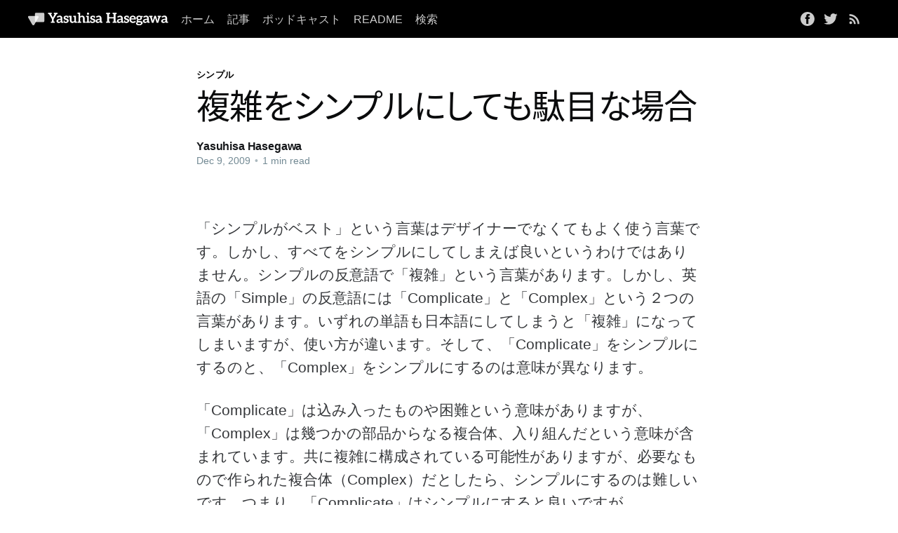

--- FILE ---
content_type: text/html; charset=utf-8
request_url: https://yasuhisa.com/could/article/complicate-complex/?ref=yasuhisa.com
body_size: 7035
content:
<!DOCTYPE html>
<html lang="en">
<head>

    <title>複雑をシンプルにしても駄目な場合</title>
    <meta charset="utf-8" />
    <meta http-equiv="X-UA-Compatible" content="IE=edge" />
    <meta name="HandheldFriendly" content="True" />
    <meta name="viewport" content="width=device-width, initial-scale=1.0" />

    <style>
        :root {
            --button-bg-color: #ffffff;
            --button-text-color: var(--color-darkgrey);
            --gh-font-heading: 'Inter', -apple-system, BlinkMacSystemFont, 'Segoe UI', sans-serif;
            --gh-font-body: -apple-system, BlinkMacSystemFont, 'Segoe UI', sans-serif;
        }
    </style>

    <link rel="stylesheet" type="text/css" href="https://yasuhisa.com/assets/built/screen.css?v=d8befa6ad6" />

    <link rel="icon" href="https://yasuhisa.com/content/images/size/w256h256/2021/01/pulication-icon.png" type="image/png">
    <link rel="canonical" href="https://yasuhisa.com/could/article/complicate-complex/">
    <meta name="referrer" content="no-referrer-when-downgrade">
    
    <meta property="og:site_name" content="Yasuhisa Hasegawa">
    <meta property="og:type" content="article">
    <meta property="og:title" content="複雑をシンプルにしても駄目な場合">
    <meta property="og:description" content="「シンプルがベスト」という言葉はデザイナーでなくてもよく使う言葉です。しかし、すべてをシンプルにしてしまえば良いというわけではありません。シンプルの反意語で「複雑」という言葉があります。しかし、英語の「Simple」の反意語には「Complicate」と「Complex」という２つの言葉があります。いずれの単語も日本語にしてしまうと「複雑」になってしまいますが、使い方が違います。そして、「Complicate」をシンプルにするのと、「Complex」をシンプルにするのは意味が異なります。

「Complicate」は込み入ったものや困難という意味がありますが、「Complex」は幾つかの部品からなる複合体、入り組んだという意味が含まれています。共に複雑に構成されている可能性がありますが、必要なもので作られた複合体（Complex）だとしたら、シンプルにするのは難しいです。つまり、「Complicate」はシンプルにすると良いですが、「Complex」は一概にそうとは言えないということになります。複雑だからシンプルにしたほうが良いというわけではなく、その複雑さがどういった性質のものか判断">
    <meta property="og:url" content="https://yasuhisa.com/could/article/complicate-complex/">
    <meta property="og:image" content="https://yasuhisa.com/content/images/size/w1200/2021/01/cover.jpg">
    <meta property="article:published_time" content="2009-12-08T18:05:02.000Z">
    <meta property="article:modified_time" content="2010-01-13T16:12:04.000Z">
    <meta property="article:tag" content="シンプル">
    <meta property="article:tag" content="デザイン">
    
    <meta property="article:publisher" content="https://www.facebook.com/yhassy">
    <meta property="article:author" content="https://www.facebook.com/yhassy/">
    <meta name="twitter:card" content="summary_large_image">
    <meta name="twitter:title" content="複雑をシンプルにしても駄目な場合">
    <meta name="twitter:description" content="「シンプルがベスト」という言葉はデザイナーでなくてもよく使う言葉です。しかし、すべてをシンプルにしてしまえば良いというわけではありません。シンプルの反意語で「複雑」という言葉があります。しかし、英語の「Simple」の反意語には「Complicate」と「Complex」という２つの言葉があります。いずれの単語も日本語にしてしまうと「複雑」になってしまいますが、使い方が違います。そして、「Complicate」をシンプルにするのと、「Complex」をシンプルにするのは意味が異なります。

「Complicate」は込み入ったものや困難という意味がありますが、「Complex」は幾つかの部品からなる複合体、入り組んだという意味が含まれています。共に複雑に構成されている可能性がありますが、必要なもので作られた複合体（Complex）だとしたら、シンプルにするのは難しいです。つまり、「Complicate」はシンプルにすると良いですが、「Complex」は一概にそうとは言えないということになります。複雑だからシンプルにしたほうが良いというわけではなく、その複雑さがどういった性質のものか判断">
    <meta name="twitter:url" content="https://yasuhisa.com/could/article/complicate-complex/">
    <meta name="twitter:image" content="https://yasuhisa.com/content/images/size/w1200/2021/01/cover.jpg">
    <meta name="twitter:label1" content="Written by">
    <meta name="twitter:data1" content="Yasuhisa Hasegawa">
    <meta name="twitter:label2" content="Filed under">
    <meta name="twitter:data2" content="シンプル, デザイン">
    <meta name="twitter:site" content="@yhassy">
    <meta name="twitter:creator" content="@yhassy">
    <meta property="og:image:width" content="1200">
    <meta property="og:image:height" content="452">
    
    <script type="application/ld+json">
{
    "@context": "https://schema.org",
    "@type": "Article",
    "publisher": {
        "@type": "Organization",
        "name": "Yasuhisa Hasegawa",
        "url": "https://yasuhisa.com/",
        "logo": {
            "@type": "ImageObject",
            "url": "https://yasuhisa.com/content/images/2023/11/logo-1.svg",
            "width": 450,
            "height": 42
        }
    },
    "author": {
        "@type": "Person",
        "name": "Yasuhisa Hasegawa",
        "image": {
            "@type": "ImageObject",
            "url": "https://yasuhisa.com/content/images/2021/11/photo2021.jpg",
            "width": 1200,
            "height": 1200
        },
        "url": "https://yasuhisa.com/author/yhassy/",
        "sameAs": [
            "https://www.facebook.com/yhassy/",
            "https://x.com/yhassy"
        ]
    },
    "headline": "複雑をシンプルにしても駄目な場合",
    "url": "https://yasuhisa.com/could/article/complicate-complex/",
    "datePublished": "2009-12-08T18:05:02.000Z",
    "dateModified": "2010-01-13T16:12:04.000Z",
    "keywords": "シンプル, デザイン",
    "description": "「シンプルがベスト」という言葉はデザイナーでなくてもよく使う言葉です。しかし、すべてをシンプルにしてしまえば良いというわけではありません。シンプルの反意語で「複雑」という言葉があります。しかし、英語の「Simple」の反意語には「Complicate」と「Complex」という２つの言葉があります。いずれの単語も日本語にしてしまうと「複雑」になってしまいますが、使い方が違います。そして、「Complicate」をシンプルにするのと、「Complex」をシンプルにするのは意味が異なります。\n\n「Complicate」は込み入ったものや困難という意味がありますが、「Complex」は幾つかの部品からなる複合体、入り組んだという意味が含まれています。共に複雑に構成されている可能性がありますが、必要なもので作られた複合体（Complex）だとしたら、シンプルにするのは難しいです。つまり、「Complicate」はシンプルにすると良いですが、「Complex」は一概にそうとは言えないということになります。複雑だからシンプルにしたほうが良いというわけではなく、その複雑さがどういった性質のものか判断",
    "mainEntityOfPage": "https://yasuhisa.com/could/article/complicate-complex/"
}
    </script>

    <meta name="generator" content="Ghost 6.14">
    <link rel="alternate" type="application/rss+xml" title="Yasuhisa Hasegawa" href="https://yasuhisa.com/could/rss/">
    
    <script defer src="https://cdn.jsdelivr.net/ghost/sodo-search@~1.8/umd/sodo-search.min.js" data-key="4d81d7953257071c3b0609f252" data-styles="https://cdn.jsdelivr.net/ghost/sodo-search@~1.8/umd/main.css" data-sodo-search="https://yhassy.ghost.io/" data-locale="en" crossorigin="anonymous"></script>
    
    <link href="https://yasuhisa.com/webmentions/receive/" rel="webmention">
    <script defer src="/public/cards.min.js?v=d8befa6ad6"></script>
    <link rel="stylesheet" type="text/css" href="/public/cards.min.css?v=d8befa6ad6">
    <script defer src="/public/ghost-stats.min.js?v=d8befa6ad6" data-stringify-payload="false" data-datasource="analytics_events" data-storage="localStorage" data-host="https://yasuhisa.com/.ghost/analytics/api/v1/page_hit"  tb_site_uuid="9928579a-1df7-4c32-a6e9-f10cccb06113" tb_post_uuid="2eb7a8ed-83d8-43d8-bc70-8bcaf19fe30b" tb_post_type="post" tb_member_uuid="undefined" tb_member_status="undefined"></script><style>:root {--ghost-accent-color: #000000;}</style>
    <!-- Adobe Fonts -->
<script>
  (function(d) {
    var config = {
      kitId: 'wxk8yor',
      scriptTimeout: 3000,
      async: true
    },
    h=d.documentElement,t=setTimeout(function(){h.className=h.className.replace(/\bwf-loading\b/g,"")+" wf-inactive";},config.scriptTimeout),tk=d.createElement("script"),f=false,s=d.getElementsByTagName("script")[0],a;h.className+=" wf-loading";tk.src='https://use.typekit.net/'+config.kitId+'.js';tk.async=true;tk.onload=tk.onreadystatechange=function(){a=this.readyState;if(f||a&&a!="complete"&&a!="loaded")return;f=true;clearTimeout(t);try{Typekit.load(config)}catch(e){}};s.parentNode.insertBefore(tk,s)
  })(document);
</script>
<!-- Google tag (gtag.js) -->
<script async src="https://www.googletagmanager.com/gtag/js?id=G-H03XMZ2GT3"></script>
<script>
  window.dataLayer = window.dataLayer || [];
  function gtag(){dataLayer.push(arguments);}
  gtag('js', new Date());

  gtag('config', 'G-H03XMZ2GT3');
</script>

</head>
<body class="post-template tag-simple tag-design">
<div class="viewport">

    <header id="gh-head" class="gh-head has-cover">
        <nav class="gh-head-inner inner gh-container">

            <div class="gh-head-brand">
                <a class="gh-head-logo" href="https://yasuhisa.com">
                        <img src="https://yasuhisa.com/content/images/2023/11/logo-1.svg" alt="Yasuhisa Hasegawa" />
                </a>
                <a class="gh-burger" role="button">
                    <div class="gh-burger-box">
                        <div class="gh-burger-inner"></div>
                    </div>
                </a>
            </div>
            <div class="gh-head-menu">
                <ul class="nav">
    <li class="nav-homu"><a href="https://yasuhisa.com/">ホーム</a></li>
    <li class="nav-ji-shi nav-current-parent"><a href="https://yasuhisa.com/could/">記事</a></li>
    <li class="nav-potudokiyasuto"><a href="https://yasuhisa.com/automagic/">ポッドキャスト</a></li>
    <li class="nav-readme"><a href="https://yasuhisa.com/readme/">README</a></li>
    <li class="nav-jian-suo"><a href="#/search">検索</a></li>
</ul>

            </div>
            <div class="gh-head-actions">
                <div class="gh-social">
                      <a class="gh-social-facebook" href="https://www.facebook.com/yhassy" title="Facebook" target="_blank" rel="noopener"><svg viewBox="0 0 32 32" xmlns="http://www.w3.org/2000/svg"><path d="M16 0c8.837 0 16 7.163 16 16s-7.163 16-16 16S0 24.837 0 16 7.163 0 16 0zm5.204 4.911h-3.546c-2.103 0-4.443.885-4.443 3.934.01 1.062 0 2.08 0 3.225h-2.433v3.872h2.509v11.147h4.61v-11.22h3.042l.275-3.81h-3.397s.007-1.695 0-2.187c0-1.205 1.253-1.136 1.329-1.136h2.054V4.911z" /></svg></a>
                      <a class="gh-social-twitter" href="https://x.com/yhassy" title="Twitter" target="_blank" rel="noopener"><svg xmlns="http://www.w3.org/2000/svg" viewBox="0 0 32 32"><path d="M30.063 7.313c-.813 1.125-1.75 2.125-2.875 2.938v.75c0 1.563-.188 3.125-.688 4.625a15.088 15.088 0 0 1-2.063 4.438c-.875 1.438-2 2.688-3.25 3.813a15.015 15.015 0 0 1-4.625 2.563c-1.813.688-3.75 1-5.75 1-3.25 0-6.188-.875-8.875-2.625.438.063.875.125 1.375.125 2.688 0 5.063-.875 7.188-2.5-1.25 0-2.375-.375-3.375-1.125s-1.688-1.688-2.063-2.875c.438.063.813.125 1.125.125.5 0 1-.063 1.5-.25-1.313-.25-2.438-.938-3.313-1.938a5.673 5.673 0 0 1-1.313-3.688v-.063c.813.438 1.688.688 2.625.688a5.228 5.228 0 0 1-1.875-2c-.5-.875-.688-1.813-.688-2.75 0-1.063.25-2.063.75-2.938 1.438 1.75 3.188 3.188 5.25 4.25s4.313 1.688 6.688 1.813a5.579 5.579 0 0 1 1.5-5.438c1.125-1.125 2.5-1.688 4.125-1.688s3.063.625 4.188 1.813a11.48 11.48 0 0 0 3.688-1.375c-.438 1.375-1.313 2.438-2.563 3.188 1.125-.125 2.188-.438 3.313-.875z"/></svg>
</a>
                  <a class="rss-button" href="https://feedly.com/i/subscription/feed/https://yasuhisa.com/rss/" title="RSS" target="_blank" rel="noopener"><svg xmlns="http://www.w3.org/2000/svg" viewBox="0 0 24 24"><circle cx="6.18" cy="17.82" r="2.18"/><path d="M4 4.44v2.83c7.03 0 12.73 5.7 12.73 12.73h2.83c0-8.59-6.97-15.56-15.56-15.56zm0 5.66v2.83c3.9 0 7.07 3.17 7.07 7.07h2.83c0-5.47-4.43-9.9-9.9-9.9z"/></svg>
</a>
                </div>

            </div>
        </nav>
    </header>

    <main>
        



<article class="article post tag-simple tag-design no-image">

        

<header class="article-header gh-canvas">

    <section class="article-tag">
        <a href="https://yasuhisa.com/tag/simple/">シンプル</a>
    </section>

    <h1 class="article-title">複雑をシンプルにしても駄目な場合</h1>


    <div class="article-byline-meta">
        <h4 class="author-name"><a href="/author/yhassy/">Yasuhisa Hasegawa</a></h4>
        <div class="byline-meta-content">
            <time class="byline-meta-date" datetime="2009-12-09">Dec 9, 2009</time>
            <span class="byline-reading-time"><span class="bull">&bull;</span> 1 min read</span>
        </div>
    </div>

</header>

<section class="gh-content gh-canvas">
    <!--kg-card-begin: html--><div class="aligncenter"><img src="https://yasuhisa.com/could/content/images/wordpress/2009/12/complicate-complex.gif" alt="" width="554" height="180" /></div>
<p>「シンプルがベスト」という言葉はデザイナーでなくてもよく使う言葉です。しかし、すべてをシンプルにしてしまえば良いというわけではありません。シンプルの反意語で「複雑」という言葉があります。しかし、英語の「Simple」の反意語には「Complicate」と「Complex」という２つの言葉があります。いずれの単語も日本語にしてしまうと「複雑」になってしまいますが、使い方が違います。そして、「Complicate」をシンプルにするのと、「Complex」をシンプルにするのは意味が異なります。</p>
<p>「Complicate」は込み入ったものや困難という意味がありますが、「Complex」は幾つかの部品からなる複合体、入り組んだという意味が含まれています。共に複雑に構成されている可能性がありますが、必要なもので作られた複合体（Complex）だとしたら、シンプルにするのは難しいです。つまり、「Complicate」はシンプルにすると良いですが、「Complex」は一概にそうとは言えないということになります。複雑だからシンプルにしたほうが良いというわけではなく、その複雑さがどういった性質のものか判断が必要になります。</p>
<!--more-->
<p>Webサイトにおいて複雑化は避けられない道です。これは Web 特有の現象というより、生物界の進化も同じ道筋を辿っています。<a href="http://twitter.com/yhassy">Twitter</a> や <a href="http://delicious.com/yhassy">del.icio.us</a> も当初は単一機能でしたが、今はたくさんの機能が実装され複雑化しています。Webアプリケーションだけでなく、コンテンツサイトもそうです。数記事だったのが数百・数千になりナビゲーションが複雑化していきます。「Complex」であったとしても利用者がシンプルと感じてもらうための工夫が必要になりますが、それが「機能やコンテンツを省く」というわけではないということです。</p>
<p>Don Norman 氏は「<a href="http://jnd.org/dn.mss/simplicity_is_not_the_answer.html">Simplicity Is Not the Answer</a> (シンプルが答えではない)」という言葉を使っています。これは彼の著書「<a href="http://www.amazon.co.jp/exec/obidos/ASIN/0465002285/could-22/ref=nosim/">The Design of Future Things</a>」にも書かれていますが、機能と利用者の願望やニーズの度合いがマッチしたときにシンプルという感情が生まれるだけであり、機能の数が絞られているだけではシンプルとは言えません。</p>
<p>簡単なことではないですが「複雑」という日本語の真意を改めて考えてから、どうシンプルにするのか検討する必要がありますね。</p><!--kg-card-end: html-->
</section>

    <div class="gh-content gh-canvas">
      <div class="author-card">
          <div><img src="/content/images/size/w300/2021/11/photo2021.jpg" alt="Yasuhisa Hasegawa" /></div>
          <div>
            <h2>Yasuhisa Hasegawa</h2>
            <p>Web やアプリのデザインを専門しているデザイナー。現在は組織でより良いデザインができるようプロセスや仕組の改善に力を入れています。ブログやポッドキャストなどのコンテンツ配信や講師業もしています。</p>
          </div>
      </div>
    </div>

</article>



<aside class="read-more-wrap">
    <div class="read-more inner">


            <article class="read-next-card">
                <header class="read-next-card-header">
                    <h3><a href="/tag/simple/">シンプル</a>の関連記事</h3>
                </header>
                <div class="read-next-card-content">
                    <ul>
                        <li>
                            <h4><a href="/could/article/task-interface-simplicity/">目的とインターフェイスの関係で変わるシンプルの意味</a></h4>
                            <div class="read-next-card-meta">
                                <p><time datetime="2011-11-14">14 Nov 2011</time> –
                                    3 min read</p>
                            </div>
                        </li>
                        <li>
                            <h4><a href="/could/article/what-simple-really-means/">シンプルの本当の意味は何だろう</a></h4>
                            <div class="read-next-card-meta">
                                <p><time datetime="2009-03-19">19 Mar 2009</time> –
                                    1 min read</p>
                            </div>
                        </li>
                        <li>
                            <h4><a href="/could/article/laws-of-simplicity/">Laws of Simplicity</a></h4>
                            <div class="read-next-card-meta">
                                <p><time datetime="2008-02-11">11 Feb 2008</time> –
                                    2 min read</p>
                            </div>
                        </li>
                    </ul>
                </div>
                <footer class="read-next-card-footer">
                    <a href="/tag/simple/">See all 4 posts
                        →</a>
                </footer>
            </article>

            
<article class="post-card post tag-content tag-e6-96-b0-e8-81-9e no-image no-image">


    <div class="post-card-content">

        <a class="post-card-content-link" href="/could/article/the-big-picture/">
            <header class="post-card-header">
                    <div class="post-card-primary-tag">コンテンツ</div>
                <h2 class="post-card-title">私的今年のベストWebサイト</h2>
            </header>
            <section class="post-card-excerpt">
                <p>今年もたくさんのサイトを見てきたわけですが、個人的に最もインパクトがあったのが Boston Globe が運営する写真ブログ「The Big Picture
[http://www.boston.com/bigpicture/]」。Twitter [http://twitter.com/yhassy]でいろいろな
サイトを紹介 [http://www.yasuhisa.com/could/twitter/]していますが、かなりの頻度で The Big Picture
を紹介しました。写真 (コンテンツ) が素晴らしいのは当然ですが、他にも注目する点は幾つかあります。

このサイトは Boston Globe という 100年以上続く新聞社が運営しています。他の新聞社と同様、発行部数は大幅に落ちており非常に厳しい状況
[http://www.editorandpublisher.com/eandp/news/article_</p>
            </section>
        </a>

        <footer class="post-card-meta">
            <div class="post-card-byline-content">
                <span class="post-card-byline-date"><time datetime="2009-12-11">Dec 11, 2009</time></span>
            </div>
        </footer>

    </div>

</article>

            
<article class="post-card post tag-design tag-business no-image no-image">


    <div class="post-card-content">

        <a class="post-card-content-link" href="/could/article/intranet-innovations-2009/">
            <header class="post-card-header">
                    <div class="post-card-primary-tag">デザイン</div>
                <h2 class="post-card-title">2009年ベストイントラネットサイト</h2>
            </header>
            <section class="post-card-excerpt">
                <p>オーストラリアのコンサルティング企業 Step Two Designs [http://www.steptwo.com.au/] 
は、2007年から企業のイントラネットサイトで優れたデザインを紹介・分析したレポートを公開しています。詳細な情報を知りたい場合はレポートを購入する必要がありますが、概要であればオンラインで観覧することが出来ます。イントラネットサイトに関する情報はなかなか表に出ることがないので、貴重な情報です。しかも、公開されているスクリーンショットはぼかしがかかっているものではなく、実際動作しているサイトのイメージで掲載されているのも嬉しいです。

優秀サイト一覧はこちらのページ [http://www.steptwo.com.au/products/iia2009/winners-iia2009]
にリストされています。CRS Australia のようなオーストラリア国内のものだけでなく、IDEO や IBM
のような有名企業もリストされています。オリジナリティ、スタッフへのインパクト、企業利益という３項目を審査対象とし、優秀サイトが選出されたそうです。レポートにはな</p>
            </section>
        </a>

        <footer class="post-card-meta">
            <div class="post-card-byline-content">
                <span class="post-card-byline-date"><time datetime="2009-12-01">Dec 1, 2009</time></span>
            </div>
        </footer>

    </div>

</article>
    </div>
</aside>


    </main>

    <footer class="site-footer outer">
        <div class="inner">
            <section class="copyright"><a href="https://yasuhisa.com">Yasuhisa Hasegawa</a> &copy; 2026</section>
            <nav class="site-footer-nav">
              <div class="gh-social">
                <a class="gh-social-facebook" href="https://www.facebook.com/yhassy" title="Facebook" target="_blank" rel="noopener"><svg viewBox="0 0 32 32" xmlns="http://www.w3.org/2000/svg"><path d="M16 0c8.837 0 16 7.163 16 16s-7.163 16-16 16S0 24.837 0 16 7.163 0 16 0zm5.204 4.911h-3.546c-2.103 0-4.443.885-4.443 3.934.01 1.062 0 2.08 0 3.225h-2.433v3.872h2.509v11.147h4.61v-11.22h3.042l.275-3.81h-3.397s.007-1.695 0-2.187c0-1.205 1.253-1.136 1.329-1.136h2.054V4.911z" /></svg></a>
                <a class="gh-social-twitter" href="https://x.com/yhassy" title="Twitter" target="_blank" rel="noopener"><svg xmlns="http://www.w3.org/2000/svg" viewBox="0 0 32 32"><path d="M30.063 7.313c-.813 1.125-1.75 2.125-2.875 2.938v.75c0 1.563-.188 3.125-.688 4.625a15.088 15.088 0 0 1-2.063 4.438c-.875 1.438-2 2.688-3.25 3.813a15.015 15.015 0 0 1-4.625 2.563c-1.813.688-3.75 1-5.75 1-3.25 0-6.188-.875-8.875-2.625.438.063.875.125 1.375.125 2.688 0 5.063-.875 7.188-2.5-1.25 0-2.375-.375-3.375-1.125s-1.688-1.688-2.063-2.875c.438.063.813.125 1.125.125.5 0 1-.063 1.5-.25-1.313-.25-2.438-.938-3.313-1.938a5.673 5.673 0 0 1-1.313-3.688v-.063c.813.438 1.688.688 2.625.688a5.228 5.228 0 0 1-1.875-2c-.5-.875-.688-1.813-.688-2.75 0-1.063.25-2.063.75-2.938 1.438 1.75 3.188 3.188 5.25 4.25s4.313 1.688 6.688 1.813a5.579 5.579 0 0 1 1.5-5.438c1.125-1.125 2.5-1.688 4.125-1.688s3.063.625 4.188 1.813a11.48 11.48 0 0 0 3.688-1.375c-.438 1.375-1.313 2.438-2.563 3.188 1.125-.125 2.188-.438 3.313-.875z"/></svg>
</a>
              </div>
            </nav>
        </div>
    </footer>

</div>


<script
    src="https://code.jquery.com/jquery-3.5.1.min.js"
    integrity="sha256-9/aliU8dGd2tb6OSsuzixeV4y/faTqgFtohetphbbj0="
    crossorigin="anonymous">
</script>
<script src="https://yasuhisa.com/assets/built/casper.js?v=d8befa6ad6"></script>
<script>
$(document).ready(function () {
    // Mobile Menu Trigger
    $('.gh-burger').click(function () {
        $('body').toggleClass('gh-head-open');
    });
    // FitVids - Makes video embeds responsive
    $(".gh-content").fitVids();
});
</script>



</body>
</html>
